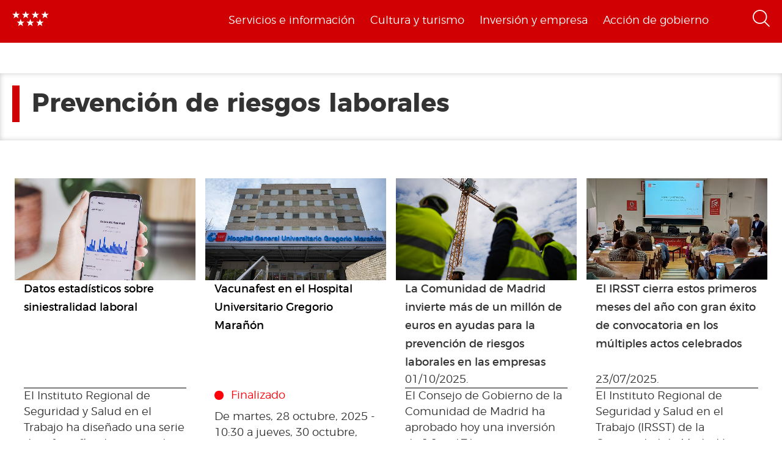

--- FILE ---
content_type: text/html; charset=utf-8
request_url: https://www.comunidad.madrid/etiquetas/prevencion-riesgos-laborales
body_size: 13752
content:
  <!DOCTYPE html>
  <html lang="es" dir="ltr"     prefix="content: http://purl.org/rss/1.0/modules/content/ dc: http://purl.org/dc/terms/ foaf: http://xmlns.com/foaf/0.1/ rdfs: http://www.w3.org/2000/01/rdf-schema# sioc: http://rdfs.org/sioc/ns# sioct: http://rdfs.org/sioc/types# skos: http://www.w3.org/2004/02/skos/core# xsd: http://www.w3.org/2001/XMLSchema# schema: http://schema.org/">
    <head>
      <meta http-equiv="X-UA-Compatible" content="IE=edge" />
<!-- HTML5 Shim and Respond.js IE8 support of HTML5 elements and media queries -->
        <!--[if lt IE 9]>
          <script src="https://oss.maxcdn.com/libs/html5shiv/3.7.0/html5shiv.js"></script>
          <script src="https://oss.maxcdn.com/libs/respond.js/1.4.2/respond.min.js"></script>
        <![endif]-->
      <link rel="profile" href="http://www.w3.org/1999/xhtml/vocab" />
      <meta name="viewport" content="width=device-width, initial-scale=1.0">
      <meta http-equiv="Content-Type" content="text/html; charset=utf-8" />
<link rel="shortcut icon" href="https://www.comunidad.madrid/sites/default/files/favicon-16x16.svg" type="image/svg+xml" />
<meta name="abstract" content="Portal informativo de la Comunidad de Madrid. En este portal podrá encontrar información segmentada temática de interés para el ciudadano tales como servicios, convocatorias y trámites" />
<meta name="robots" content="noindex" />
<meta name="rating" content="general" />
<link rel="canonical" href="https://www.comunidad.madrid/etiquetas/prevencion-riesgos-laborales" />
<link rel="shortlink" href="https://www.comunidad.madrid/taxonomy/term/31482" />
<meta property="og:site_name" content="Comunidad de Madrid" />
<meta property="og:type" content="article" />
<meta property="og:url" content="https://www.comunidad.madrid/etiquetas/prevencion-riesgos-laborales" />
<meta property="og:title" content="Prevención de riesgos laborales" />
<meta name="twitter:card" content="summary_large_image" />
<meta name="twitter:site" content="@ComunidadMadrid" />
<meta name="twitter:url" content="https://www.comunidad.madrid/etiquetas/prevencion-riesgos-laborales" />
<meta name="twitter:title" content="Prevención de riesgos laborales" />
        <title>
          Prevención de riesgos laborales | Comunidad de Madrid        </title>
        <link type="text/css" rel="stylesheet" href="https://www.comunidad.madrid/sites/default/files/css/css_lQaZfjVpwP_oGNqdtWCSpJT1EMqXdMiU84ekLLxQnc4.css" media="all" />
<link type="text/css" rel="stylesheet" href="https://www.comunidad.madrid/sites/default/files/css/css_BSq4iw9UsCL2deYEKB8fo9D3phB67xos91oTlkdpzp4.css" media="all" />
<link type="text/css" rel="stylesheet" href="https://www.comunidad.madrid/sites/default/files/css/css_cUQBazoBldntAuoaRDcaaymfCwIF0CbHVNGMTC2vdyg.css" media="all" />
<style>#back-top{right:40px;}#back-top span#button{background-color:#D10002;}#back-top span#button:hover{opacity:1;filter:alpha(opacity = 1);background-color:#000000;}span#link{display :none;}
</style>
<link type="text/css" rel="stylesheet" href="https://www.comunidad.madrid/sites/default/files/css/css_T9vkTUsePkXzzIgm33UmMIJx_dgzE17tV_MkCy9_lQA.css" media="all" />
<link type="text/css" rel="stylesheet" href="https://www.comunidad.madrid/sites/default/files/css/css_EoXR_k1uSUlLd5sSWNP0M2IiOoBuZOBNgl-vUORTs-g.css" media="all" />
          <!-- HTML5 element support for IE6-8 -->
<!--[if lt IE 9]>
          <script src="//html5shiv.googlecode.com/svn/trunk/html5.js"></script>
        <![endif]-->
      <script src="https://www.comunidad.madrid/sites/all/libraries/modernizr/modernizr-custom.js?t6rhvb"></script>
<script src="https://www.comunidad.madrid/sites/default/files/js/js_DdXIKt68jGany_F78Mxy_6Rv5aLF94bA6_npMbGnkV4.js"></script>
<script>document.createElement( "picture" );</script>
<script src="https://www.comunidad.madrid/sites/default/files/js/js_hDlo5ZFnPcELY5trSo4yI_B89yg0wdfWi4nM_d1eh8o.js"></script>
<script src="https://www.comunidad.madrid/sites/default/files/js/js_NaWnmLRn_oLakq5a60IFTfYZm_LJr7QZfBZkBPCRDXY.js"></script>
<script src="https://www.comunidad.madrid/sites/default/files/js/js_--OWqe1tug2ZGQn4Jza7_pgePyQEfYcnKCTzgxRwdXw.js"></script>
<script src="https://www.comunidad.madrid/sites/default/files/js/js_-AHEJYBQMxK9MJ9kH9JIbkE5qCn5O8iFlrvkWyHS-bM.js"></script>
<script>var _paq = _paq || [];(function(){var u=(("https:" == document.location.protocol) ? "https://estadisticas.comunidad.madrid/" : "https://estadisticas.comunidad.madrid/");_paq.push(["setSiteId", "265"]);_paq.push(["setTrackerUrl", u+"matomo.php"]);_paq.push(["setDocumentTitle", "Prevenci%C3%B3n%20de%20riesgos%20laborales"]);_paq.push(["setDownloadExtensions", "7z|aac|arc|arj|asf|asx|avi|bin|csv|doc(x|m)?|dot(x|m)?|exe|flv|gz|gzip|hqx|jar|mp(2|3|4|e?g)|mov(ie)?|msi|msp|pdf|phps|ppt(x|m)?|pot(x|m)?|pps(x|m)?|ppam|sld(x|m)?|thmx|qtm?|ra(m|r)?|sea|sit|tar|tgz|torrent|txt|wav|wma|wmv|wpd|xls(x|m|b)?|xlt(x|m)|xlam|xml|z|zip"]);_paq.push(["trackPageView"]);_paq.push(["setIgnoreClasses", ["no-tracking","colorbox"]]);_paq.push(["enableLinkTracking"]);var d=document,g=d.createElement("script"),s=d.getElementsByTagName("script")[0];g.type="text/javascript";g.defer=true;g.async=true;g.src=u+"matomo.js";s.parentNode.insertBefore(g,s);})();</script>
<script src="https://www.comunidad.madrid/sites/default/files/js/js_Q__VpwdkGOjqxjLcGwtiTbqTOADuKHGgz7JYhgdBdrU.js"></script>
<script src="https://www.comunidad.madrid/sites/default/files/js/js_NdBnLyXKe-Y66ztT95-AphPtEH_rlVYnW5HXsunqd7k.js"></script>
<script src="https://www.comunidad.madrid/sites/default/files/js/js_OLgr-593LYCzF1vZ05PpqLNjLgPEsdxeuLPiASPOib8.js"></script>
<script>jQuery.extend(Drupal.settings, {"basePath":"\/","pathPrefix":"","setHasJsCookie":0,"ajaxPageState":{"theme":"drpl","theme_token":"3gZS0gzaYgNvJ1b-PxgaMvp-6tYP1kZcpWcmfAUnuo0","jquery_version":"2.1","jquery_version_token":"Qc48DXuPcQKY7CgyNwPeB0LH-ykrQem747pDWIZOB_E","js":{"sites\/all\/modules\/contrib\/picture\/picturefill\/picturefill.min.js":1,"sites\/all\/modules\/contrib\/picture\/picture.min.js":1,"sites\/all\/themes\/bootstrap\/js\/bootstrap.js":1,"sites\/all\/libraries\/modernizr\/modernizr-custom.js":1,"sites\/all\/modules\/contrib\/jquery_update\/replace\/jquery\/2.2\/jquery.min.js":1,"0":1,"misc\/jquery-extend-3.4.0.js":1,"misc\/jquery-html-prefilter-3.5.0-backport.js":1,"misc\/jquery.once.js":1,"misc\/drupal.js":1,"sites\/all\/modules\/contrib\/equalheights\/jquery.equalheights.js":1,"sites\/all\/modules\/contrib\/jquery_update\/js\/jquery_browser.js":1,"sites\/all\/modules\/contrib\/jquery_update\/replace\/ui\/external\/jquery.cookie.js":1,"sites\/all\/modules\/contrib\/jquery_update\/replace\/jquery.form\/4\/jquery.form.min.js":1,"misc\/form-single-submit.js":1,"misc\/ajax.js":1,"sites\/all\/modules\/contrib\/jquery_update\/js\/jquery_update.js":1,"sites\/all\/modules\/custom\/features\/buscador_publicaciones\/js\/buscador_publicaciones.js":1,"sites\/all\/modules\/custom\/features\/buscador_salud\/js\/buscador_salud.js":1,"sites\/all\/modules\/contrib\/collapsiblock\/collapsiblock.js":1,"sites\/all\/modules\/custom\/custom_drpl_ckan_catalogo\/js\/custom_drpl_ckan_catalogo.js":1,"sites\/all\/modules\/custom\/custom_drpl_ckan_destacados_ultimos\/js\/custom_drpl_ckan_destacados_ultimos.js":1,"sites\/all\/modules\/custom\/custom_drpl_ckan_search\/js\/custom_drpl_ckan_search.js":1,"sites\/all\/modules\/custom\/features\/drpl_ptcs_paragraphs\/js\/drpl_ptcs_paragraphs.js":1,"sites\/all\/modules\/contrib\/entityreference\/js\/entityreference.js":1,"sites\/all\/modules\/contrib\/equalheights\/equalheights.js":1,"sites\/all\/modules\/custom\/features\/formulario_juve\/js\/formulario_juve.js":1,"sites\/all\/modules\/custom\/custom_drpl\/js\/custom_drpl.js":1,"public:\/\/languages\/es_oSv5QBNEl_f9ahBmHnbMk1KzkeeQ09xTsgtkmAx7odQ.js":1,"sites\/all\/libraries\/colorbox\/jquery.colorbox-min.js":1,"sites\/all\/modules\/contrib\/colorbox\/js\/colorbox.js":1,"sites\/all\/modules\/contrib\/colorbox\/styles\/default\/colorbox_style.js":1,"sites\/all\/libraries\/video-js\/video.min.js":1,"sites\/all\/libraries\/video-js\/lang\/es.js":1,"sites\/all\/modules\/custom\/custom_drpl_videojs\/js\/videojs_reproduction.js":1,"sites\/all\/modules\/contrib\/scroll_to_top\/scroll_to_top.js":1,"sites\/all\/libraries\/coverflow\/jquery-ui.min.js":1,"sites\/all\/libraries\/coverflow\/jquery.coverflow.js":1,"sites\/all\/libraries\/coverflow\/jquery.interpolate.js":1,"sites\/all\/libraries\/coverflow\/jquery.mousewheel.js":1,"sites\/all\/libraries\/coverflow\/jquery.touchSwipe.min.js":1,"sites\/all\/libraries\/coverflow\/reflection.js":1,"sites\/all\/libraries\/jquery.imagesloaded\/jquery.imagesloaded.min.js":1,"sites\/all\/libraries\/stickykitmaster\/sticky-kit.min.js":1,"sites\/all\/modules\/custom\/custom_drpl_paragraphs\/js\/custom_drpl_paragraphs.js":1,"sites\/all\/modules\/custom\/custom_drpl_paragraphs\/js\/splide.min.js":1,"sites\/all\/modules\/custom\/custom_drpl_paragraphs\/js\/carousel_splide.js":1,"sites\/all\/modules\/custom\/custom_drpl_paragraphs\/js\/carousel_home.js":1,"sites\/all\/modules\/contrib\/views_load_more\/views_load_more.js":1,"sites\/all\/modules\/contrib\/field_group\/field_group.js":1,"sites\/all\/modules\/contrib\/views\/js\/base.js":1,"sites\/all\/themes\/bootstrap\/js\/misc\/_progress.js":1,"sites\/all\/modules\/contrib\/views\/js\/ajax_view.js":1,"sites\/all\/libraries\/imagesloaded\/jquery.imagesloaded.min.js":1,"sites\/all\/modules\/contrib\/matomo\/matomo.js":1,"1":1,"sites\/all\/modules\/custom\/custom_drpl_minisite\/js\/masonry.pkgd.min.js":1,"sites\/all\/modules\/custom\/custom_drpl_minisite\/js\/custom_drpl_minisite.js":1,"sites\/all\/modules\/custom\/custom_drpl_minisite\/js\/custom_drpl_minisite_popup.js":1,"sites\/all\/modules\/contrib\/hide_submit\/js\/hide_submit.js":1,"sites\/all\/themes\/drpl\/scripts\/bootstrap.js":1,"sites\/all\/themes\/drpl\/scripts\/drpl.js":1,"sites\/all\/themes\/drpl\/scripts\/drpl_image_download.js":1,"sites\/all\/themes\/drpl\/scripts\/drpl_paragraphs.js":1,"sites\/all\/themes\/drpl\/scripts\/horizontal-tabs.js":1,"sites\/all\/themes\/drpl\/scripts\/vertical-tabs.js":1,"sites\/all\/themes\/drpl\/scripts\/accordion-tabs.js":1,"sites\/all\/themes\/drpl\/scripts\/iconos_descarga.js":1,"sites\/all\/themes\/drpl\/scripts\/slick.min.js":1,"sites\/all\/themes\/drpl\/scripts\/carousel_home.js":1,"sites\/all\/themes\/drpl\/scripts\/chart.js":1,"sites\/all\/themes\/bootstrap\/js\/modules\/views\/js\/ajax_view.js":1,"sites\/all\/themes\/bootstrap\/js\/misc\/ajax.js":1},"css":{"modules\/system\/system.base.css":1,"sites\/all\/modules\/contrib\/scroll_to_top\/scroll_to_top.css":1,"sites\/all\/modules\/contrib\/simplenews\/simplenews.css":1,"sites\/all\/modules\/contrib\/ldap\/ldap_user\/ldap_user.css":1,"sites\/all\/modules\/custom\/features\/buscador_publicaciones\/css\/buscador_publicaciones.css":1,"sites\/all\/modules\/contrib\/cache_consistent\/css\/cache_consistent.css":1,"sites\/all\/modules\/contrib\/collapsiblock\/collapsiblock.css":1,"sites\/all\/modules\/custom\/custom_drpl_ckan_catalogo\/css\/custom_drpl_ckan_catalogo.css":1,"sites\/all\/modules\/custom\/custom_drpl_ckan_destacados_ultimos\/css\/custom_drpl_ckan_destacados_ultimos.css":1,"sites\/all\/modules\/custom\/custom_drpl_ckan_search\/css\/custom_drpl_ckan_search.css":1,"sites\/all\/modules\/custom\/custom_drpl_mapa\/includes\/style.css":1,"sites\/all\/modules\/custom\/custom_drpl_mapa\/cssmap-europe\/cssmap-europe.css":1,"sites\/all\/modules\/custom\/custom_drpl_mapa_madrid\/css\/style.css":1,"sites\/all\/modules\/custom\/features\/drpl_cja_views_search\/css\/cja_views_search.css":1,"sites\/all\/modules\/custom\/features\/drpl_ptcs_paragraphs\/css\/drpl_ptcs_paragraphs.css":1,"sites\/all\/modules\/custom\/features\/drpl_ptcs_views_alertas\/css\/drpl_ptcs_views_alertas.css":1,"sites\/all\/modules\/custom\/features\/drpl_ptcs_views_casos_resueltos\/css\/drpl_ptcs_views_casos_resueltos.css":1,"sites\/all\/modules\/custom\/features\/drpl_ptcs_views_faq\/css\/drpl_ptcs_views_faq.css":1,"modules\/field\/theme\/field.css":1,"sites\/all\/modules\/contrib\/field_hidden\/field_hidden.css":1,"sites\/all\/modules\/custom\/features\/formulario_juve\/css\/formulario_juve.css":1,"sites\/all\/modules\/custom\/features\/inforjoven_brs\/css\/inforjoven_brs.css":1,"modules\/node\/node.css":1,"sites\/all\/modules\/contrib\/picture\/picture_wysiwyg.css":1,"sites\/all\/modules\/contrib\/views\/css\/views.css":1,"sites\/all\/modules\/contrib\/ckeditor\/css\/ckeditor.css":1,"sites\/all\/modules\/contrib\/media\/modules\/media_wysiwyg\/css\/media_wysiwyg.base.css":1,"sites\/all\/modules\/contrib\/colorbox\/styles\/default\/colorbox_style.css":1,"sites\/all\/modules\/contrib\/ctools\/css\/ctools.css":1,"sites\/all\/libraries\/video-js\/video-js.min.css":1,"sites\/all\/modules\/contrib\/ldap\/ldap_servers\/ldap_servers.admin.css":1,"public:\/\/css\/menu_icons.css":1,"sites\/all\/modules\/contrib\/panels\/css\/panels.css":1,"0":1,"sites\/all\/modules\/custom\/custom_drpl_paragraphs\/css\/splide.min.css":1,"sites\/all\/modules\/custom\/custom_drpl_paragraphs\/css\/splide-core.min.css":1,"sites\/all\/modules\/custom\/custom_drpl\/plugins\/layouts\/one_column_top_area\/one_column_top_area.css":1,"sites\/all\/modules\/contrib\/date\/date_api\/date.css":1,"sites\/all\/modules\/custom\/custom_drpl\/css\/custom.css":1,"sites\/all\/modules\/custom\/custom_drpl_minisite\/css\/custom_drpl_minisite.css":1,"public:\/\/css\/taxonomy_term\/a65f1a3b683798dfd16d5850525c7b8e.css":1,"sites\/all\/modules\/contrib\/addtoany\/addtoany.css":1,"sites\/all\/modules\/contrib\/hide_submit\/css\/hide_submit.css":1,"sites\/all\/themes\/drpl\/css\/bootstrap.css":1,"sites\/all\/themes\/drpl\/css\/style.css":1,"sites\/all\/themes\/drpl\/css\/admin.css":1,"sites\/all\/themes\/drpl\/css\/dFront.css":1,"sites\/all\/themes\/drpl\/css\/responsive.css":1}},"buscador_publicaciones":{"modulepath":"sites\/all\/modules\/custom\/features\/buscador_publicaciones"},"buscador_salud":{"numero_elementos":"11"},"collapsiblock":{"blocks":{"block-views-buscador-de-temas-block":"3","block-views-buscador-de-temas-block-1":"3","block-views-buscador-de-temas-block-2":"3","block-block-1":"1","block-custom-drpl-paragraphs-custom-drpl-slider-menu":"2","block-block-2":"1","block-views-searchbylogin-block":"1","block-views-buscador-de-temas-block-3":"3","block-views-userssearch-block-1":"1","block-views-bc91159d7efb246558efd498c7955d4b":"1","block-views-menu-categories-government-menu":"1","block-menu-menu-footer":"1","block-simplenews-30590":"1","block-simplenews-30591":"1","block-block-5":"1","block-block-6":"1","block-block-7":"1","block-block-8":"1","block-facetapi-87bjikpnfm8eus66mpegiovwl4xnmnxx":"1","block-gtranslate-gtranslate":"1","block-current-search-active-facet-link-event-main":"1","block-current-search-global-active-filters":"1","block-current-search-standard":"1","block-current-search-publicaciones":"1","block-facetapi-r5dn0ru1t0cu3m8o1y9v89wzynzy7jt1":"1","block-facetapi-gyditvkvnfpptkjtsgs0nrlshsqa6wlx":"1","block-facetapi-jhjhjnu0dmg2w9ln1t4qu1ku8bheup4c":"1","block-facetapi-jhc5oojcyrogeumx0egj9cvjtmumfkum":"1","block-facetapi-hpn2tyzx9zfijtqugskxdxf2mdtefurp":"1","block-facetapi-cys1hb1xqkfbvvsv2mpvqvhs16hh8a66":"1","block-facetapi-bmd1mpoodun7vvfe5e4wkfaarpomxmht":"1","block-facetapi-4qdt60ugwleiong2xcnndzwvvicxgfdt":"1","block-facetapi-cryzfhci13wmqov6e1fw319zc77turzt":"1","block-facetapi-7dogx8hxm0znjm7j9sc0rpeqkvrxvae1":"1","block-facetapi-lzo5r3tmjecxgdwufudimbovho50flnd":"1","block-facetapi-vub9viidgge0qigfjliaklwzqpyred0r":"1","block-facetapi-pzvlxkdcxdram6zdgdoonej58zh9hxuh":"1","block-facetapi-h6mh4wpd5c3wxeeonxb5s5j6caxxwsuw":"1","block-facetapi-sjtx180okqqkzqv06owwu1wgptuj0ono":"1","block-facetapi-71txsrv4mg91hlqona0fvqudcs4e2zl6":"1","block-facetapi-maxrgxfrayrqdoozq472ryslruw7cm7t":"1","block-facetapi-hlgyq0a7vm4iddhsogszvvla14yx3r4v":"1","block-facetapi-vkk9vjjy2bpamsroihuzaxopv5umrbj3":"1","block-facetapi-smlhz5kmuqios6pve80en5oxsvrvjsm7":"1","block-facetapi-pmr3fwhjoqfmbh7j4r0fm5ltbw0xizld":"1","block-facetapi-cz1tbzi2s5vwqk0wtkann8jddhytzpf5":"1","block-facetapi-atbwpq0mld7uqesyuunnzzckrvbomxiu":"1","block-facetapi-qp052xzvqup3ashku31uawzhtgnlw0v1":"1","block-block-3":"1","block-block-14":"1","block-block-11":"1","block-block-12":"1","block-block-13":"1","block-views-menu-categories-invest-menu":"1","block-views-menu-categories-enjoy-menu":"1","block-views-menu-categories-live-menu":"1","block-block-15":"1","block-block-18":"1","block-block-20":"1","block-block-19":"1","block-custom-webservices-custom-webservices-block-1":"1","block-block-22":"1","block-facetapi-ymhs0u061a3zohfqdb1uqkpi4seark6m":"1","block-block-26":"1","block-facetapi-z8zmhk1o0zp7jflgmw2qos2la4eozcdx":"1","block-block-10":"1","block-block-23":"1","block-block-27":"1","block-block-28":"1","block-block-29":"1","block-current-search-dictamenes-active-filters":"1","block-block-21":"1","block-current-search-publicaciones-nueva":"1","block-block-33":"1","block-block-34":"1","block-search-form":"1","block-admin-create":"1","block-node-recent":"1","block--":"1","block-block-35":"1","block-block-36":"1","block-block-42":"1","block-block-16":"1","block-views-47a234aa618cd8cc12250efdf81a993e":"1","block-simplenews-47820":"1","block-block-44":"1","block-block-45":"1","block-custom-drpl-custom-drpl-languaje-alert-block":"1","block-block-46":"1"},"default_state":1,"slide_type":1,"slide_speed":200,"block_title":":header:first","block":"div.block","block_content":"div.content"},"colorbox":{"opacity":"0.85","current":"{current} de {total}","previous":"\u00ab Anterior","next":"Siguiente \u00bb","close":"Cerrar","maxWidth":"98%","maxHeight":"98%","fixed":true,"mobiledetect":false,"mobiledevicewidth":"480px","file_public_path":"\/sites\/default\/files","specificPagesDefaultValue":"admin*\nimagebrowser*\nimg_assist*\nimce*\nnode\/add\/*\nnode\/*\/edit\nprint\/*\nprintpdf\/*\nsystem\/ajax\nsystem\/ajax\/*"},"scroll_to_top":{"label":"Volver arriba"},"hide_submit":{"hide_submit_status":true,"hide_submit_method":"disable","hide_submit_css":"hide-submit-disable","hide_submit_abtext":"","hide_submit_atext":"","hide_submit_hide_css":"hide-submit-processing","hide_submit_hide_text":"Processing...","hide_submit_indicator_style":"expand-left","hide_submit_spinner_color":"#000","hide_submit_spinner_lines":12,"hide_submit_hide_fx":false,"hide_submit_reset_time":5000},"facetapi":{"view_args":{"tags:content_by_tags":["31482","31482","31482"],"grouped_events:default":["147433","147433"],"grouped_events:default-1":["139699"],"publicaciones_nueva:block":[],"menu_categories:live_menu":[],"menu_categories:enjoy_menu":[],"buscador_general:default":[],"menu_categories:invest_menu":[],"menu_categories:government_menu":[]},"exposed_input":{"tags:content_by_tags":[],"grouped_events:default":[],"grouped_events:default-1":[],"publicaciones_nueva:block":{"search_api_views_fulltext":"","titulo":"","autor":"","deposito":"","referencia":"","isbn":"","sort_by":"search_api_relevance","sort_order":"DESC"},"menu_categories:live_menu":[],"menu_categories:enjoy_menu":[],"buscador_general:default":{"cadena":"","f[0]":"search_api_aggregation_1:Oferta cultural y de ocio","f[1]":"field_municipality:20119","f[2]":"mns_field_tags:\u0022D\u00edaz Ayuso\u0022","f[3]":"mns_field_tags:\u0022balance\u0022","f[4]":"mns_field_tags:\u0022Legislatura\u0022"},"menu_categories:invest_menu":[],"menu_categories:government_menu":[]},"view_path":{"tags:content_by_tags":null,"grouped_events:default":null,"grouped_events:default-1":null,"publicaciones_nueva:block":"publicacion\/ref\/%","menu_categories:live_menu":null,"menu_categories:enjoy_menu":null,"buscador_general:default":"buscador","menu_categories:invest_menu":null,"menu_categories:government_menu":null},"view_dom_id":{"tags:content_by_tags":"9796e6d35257136b192a6081d9912852","grouped_events:default":"c122eb4233a1d6028caecca50e627f77","grouped_events:default-1":"439ef1ee7c0b7329d16ef726fe228b5d","publicaciones_nueva:block":"8d26035cd2d1e0e36b17bdea9ae18402","menu_categories:live_menu":"1ce639b26f79989aab52132e815fd1f6","menu_categories:enjoy_menu":"e0fa772f8d307193bdf2601f8cb61cf9","buscador_general:default":"45c4aecd2e33a26ac852b2f6a17dc413","menu_categories:invest_menu":"39e26c9e4548cdab90784415bfff3683","menu_categories:government_menu":"e9d7769a44c215b824631ce73d6a6a6c"}},"agenda":{"currentNid":"31482","path":"prevencion-riesgos-laborales"},"field_group":{"div":"block_teaser_horizontal"},"better_exposed_filters":{"views":{"grouped_events":{"displays":{"default":{"filters":[]}}},"tags":{"displays":{"content_by_tags":{"filters":[]}}},"menu_categories":{"displays":{"live_menu":{"filters":[]},"enjoy_menu":{"filters":[]},"invest_menu":{"filters":[]},"government_menu":{"filters":[]}}}}},"views":{"ajax_path":"\/views\/ajax","ajaxViews":{"views_dom_id:9796e6d35257136b192a6081d9912852":{"view_name":"tags","view_display_id":"content_by_tags","view_args":"31482","view_path":"taxonomy\/term\/31482","view_base_path":null,"view_dom_id":"9796e6d35257136b192a6081d9912852","pager_element":0}}},"urlIsAjaxTrusted":{"\/views\/ajax":true,"\/buscador":true},"equalHeightsModule":{"classes":[{"maxheight":"","mediaquery":"","minheight":"","overflow":"auto","selector":".pane-container-home-block .block-home-link"},{"maxheight":"","mediaquery":"","minheight":"","overflow":"auto","selector":".paragraphs-item-multiple-compound-links"},{"maxheight":"","mediaquery":"","minheight":"","overflow":"auto","selector":".paragraphs-item-calendar-block .view-events .views-row"},{"maxheight":"","mediaquery":"","minheight":"","overflow":"auto","selector":".paragraphs-item-list-press-releases .group-paragraph h3"},{"maxheight":"","mediaquery":"","minheight":"","overflow":"auto","selector":".paragraphs-item-list-press-releases .group-paragraph .field-name-field-short-description-single"},{"maxheight":"","mediaquery":"","minheight":"","overflow":"auto","selector":".node-type-events .field-name-field-main-information-related \u003E .field-items \u003E .field-item"},{"maxheight":"","mediaquery":"","minheight":"","overflow":"auto","selector":".node-type-events .field-name-field-main-information-related \u003E .field-items \u003E .field-item .field-name-title"},{"maxheight":"","mediaquery":"","minheight":"","overflow":"auto","selector":".node-type-events .field-name-field-main-information-related \u003E .field-items \u003E .field-item .field-name-field-short-description-single"},{"maxheight":"","mediaquery":"","minheight":"","overflow":"auto","selector":".node-type-news .related_news .views-row .field-name-field-images"},{"maxheight":"","mediaquery":"","minheight":"","overflow":"auto","selector":".node-type-news .related_news .views-row .group-text-information .field-name-title"},{"maxheight":"","mediaquery":"","minheight":"","overflow":"auto","selector":".node-type-news .related_news .views-row .group-text-information .field-name-field-short-description-single"},{"maxheight":"","mediaquery":"","minheight":"","overflow":"auto","selector":".node-type-news .field-name-field-events-reference \u003E .field-items \u003E .field-item .field-name-field-images"},{"maxheight":"","mediaquery":"","minheight":"","overflow":"auto","selector":".node-type-news .field-name-field-events-reference \u003E .field-items \u003E .field-item .group-text-information .field-name-title"},{"maxheight":"","mediaquery":"","minheight":"","overflow":"auto","selector":".node-type-news .field-name-field-events-reference \u003E .field-items \u003E .field-item .group-text-information .field-name-field-short-description-single"},{"maxheight":"","mediaquery":"","minheight":"","overflow":"hidden","selector":".search-api-page-results .search-results \u003E div \u003E .file-type-object"},{"maxheight":"","mediaquery":"","minheight":"","overflow":"auto","selector":".search-api-page-results .search-results \u003E div \u003E .group-text-information .field-name-title"},{"maxheight":"","mediaquery":"","minheight":"","overflow":"auto","selector":".search-api-page-results .search-results \u003E div \u003E .group-text-information .field-name-field-short-description-single"},{"maxheight":"","mediaquery":"","minheight":"","overflow":"auto","selector":".view-id-events_search .views-row .field-name-field-images"},{"maxheight":"","mediaquery":"","minheight":"","overflow":"auto","selector":".view-id-events_search .views-row .group-text-information .field-name-field-short-description-single"},{"maxheight":"","mediaquery":"","minheight":"","overflow":"auto","selector":".view-id-events_search .views-row .group-text-information .field-name-title"},{"maxheight":"","mediaquery":"","minheight":"","overflow":"auto","selector":".view-id-persons_search .views-row .field-name-field-images"},{"maxheight":"","mediaquery":"","minheight":"","overflow":"auto","selector":".view-id-persons_search .views-row .group-text-information .field-name-field-short-description-single"},{"maxheight":"","mediaquery":"","minheight":"","overflow":"auto","selector":".view-id-persons_search .views-row .group-text-information .field-name-title"},{"maxheight":"","mediaquery":"","minheight":"","overflow":"auto","selector":".view-id-videos_search .views-row .field-name-field-images"},{"maxheight":"","mediaquery":"","minheight":"","overflow":"auto","selector":".view-id-videos_search .views-row .group-text-information .field-name-field-short-description-single"},{"maxheight":"","mediaquery":"","minheight":"","overflow":"auto","selector":".view-id-videos_search .views-row .group-text-information .field-name-title"},{"maxheight":"","mediaquery":"","minheight":"","overflow":"auto","selector":".view-id-centers_search .views-row .field-name-field-images"},{"maxheight":"","mediaquery":"","minheight":"","overflow":"auto","selector":".view-id-centers_search .views-row .group-text-information .field-name-field-short-description-single"},{"maxheight":"","mediaquery":"","minheight":"","overflow":"auto","selector":".view-id-centers_search .views-row .group-text-information .field-name-title"},{"maxheight":"","mediaquery":"","minheight":"","overflow":"auto","selector":".view-id-frequent_questions_search .views-row .field-name-field-images"},{"maxheight":"","mediaquery":"","minheight":"","overflow":"auto","selector":".view-id-frequent_questions_search .views-row .group-text-information .field-name-field-short-description-single"},{"maxheight":"","mediaquery":"","minheight":"","overflow":"auto","selector":".view-id-frequent_questions_search .views-row .group-text-information .field-name-title"},{"maxheight":"","mediaquery":"","minheight":"","overflow":"auto","selector":".view-id-press_conferences_search .views-row .field-name-field-images"},{"maxheight":"","mediaquery":"","minheight":"","overflow":"auto","selector":".view-id-press_conferences_search .views-row .group-text-information .field-name-field-short-description-single"},{"maxheight":"","mediaquery":"","minheight":"","overflow":"auto","selector":".view-id-press_conferences_search .views-row .group-text-information .field-name-title"},{"maxheight":"","mediaquery":"","minheight":"","overflow":"auto","selector":".view-id-press_conferences .views-row .group-text-information .field-name-field-short-description-single"},{"maxheight":"","mediaquery":"","minheight":"","overflow":"auto","selector":".view-id-press_conferences .views-row .group-text-information .field-name-title"},{"maxheight":"","mediaquery":"","minheight":"","overflow":"auto","selector":".paragraphs-item-featured-list .group-paragraph .field-name-title"},{"maxheight":"","mediaquery":"","minheight":"","overflow":"auto","selector":".paragraphs-item-featured-list .group-paragraph .field-name-field-short-description-single"},{"maxheight":"","mediaquery":"","minheight":"","overflow":"auto","selector":".view-display-id-content_by_term .view-content .views-row .field-name-field-images"},{"maxheight":"","mediaquery":"","minheight":"","overflow":"auto","selector":".view-display-id-content_by_term .view-content .views-row .group-text-information .field-name-title"},{"maxheight":"","mediaquery":"","minheight":"","overflow":"auto","selector":".view-display-id-content_by_term .view-content .views-row .group-text-information .field-name-field-short-description-single"},{"maxheight":"","mediaquery":"","minheight":"","overflow":"auto","selector":".view-display-id-content_by_tags .view-content .views-row .field-name-field-images"},{"maxheight":"","mediaquery":"","minheight":"","overflow":"auto","selector":".view-display-id-content_by_tags .view-content .views-row .group-information-double"},{"maxheight":"","mediaquery":"","minheight":"","overflow":"auto","selector":".view-display-id-content_by_tags .view-content .views-row .group-text-information .group-information"},{"maxheight":"","mediaquery":"","minheight":"","overflow":"auto","selector":".search-api-page-results .search-results \u003E div \u003E .group-text-information .field-name-field-date"},{"maxheight":"","mediaquery":"","minheight":"","overflow":"auto","selector":".view-id-press_conferences_search .views-row .group-text-information .field-name-field-date"},{"maxheight":"","mediaquery":"","minheight":"","overflow":"hidden","selector":".view-id-press_conferences_search .views-row .field-name-field-videos"},{"maxheight":"","mediaquery":"","minheight":"","overflow":"hidden","selector":".view-id-press_conferences_search .views-row .file-type-object"},{"maxheight":"","mediaquery":"","minheight":"","overflow":"auto","selector":".view-id-goverment_agenda_search .views-row .field-name-title"},{"maxheight":"","mediaquery":"","minheight":"","overflow":"auto","selector":".view-id-goverment_agenda_search .views-row .field-name-field-short-description-single"},{"maxheight":"","mediaquery":"","minheight":"","overflow":"hidden","selector":".view-id-goverment_agenda_search .views-row .group-address"},{"maxheight":"","mediaquery":"","minheight":"","overflow":"auto","selector":".view-id-goverment_agenda_search .views-row .field-name-field-counselings"},{"maxheight":"","mediaquery":"","minheight":"","overflow":"hidden","selector":".view-id-videos_search .views-row .field-name-title"},{"maxheight":"","mediaquery":"","minheight":"","overflow":"auto","selector":".view-id-videos_search .views-row .field-name-field-short-description"},{"maxheight":"","mediaquery":"","minheight":"","overflow":"auto","selector":".view-display-id-block_related_videos .views-row .field-name-field-short-description"},{"maxheight":"","mediaquery":"","minheight":"","overflow":"auto","selector":".view-display-id-block_related_videos .views-row .field-name-title"},{"maxheight":"","mediaquery":"","minheight":"","overflow":"auto","selector":".pane-custom-drpl-custom-drpl-home-block .block-home-link"},{"maxheight":"","mediaquery":"","minheight":"","overflow":"auto","selector":".view-display-id-widget_last_press_releases .views-row .group-text-information .field-name-title"},{"maxheight":"","mediaquery":"","minheight":"","overflow":"auto","selector":".view-display-id-widget_last_videos_videoteca .views-row .group-text-information .field-name-title"},{"maxheight":"","mediaquery":"","minheight":"","overflow":"auto","selector":".view-display-id-widget_last_videos_videoteca .views-row .group-text-information .field-name-field-short-description-single"},{"maxheight":"","mediaquery":"","minheight":"","overflow":"auto","selector":".paragraphs-item-featured-list-entity.view-mode-full .field-name-field-block-reference .node .field-name-title"},{"maxheight":"","mediaquery":"","minheight":"","overflow":"auto","selector":".paragraphs-item-featured-list-entity.view-mode-full .field-name-field-block-reference .node .field-name-field-short-description-single"},{"maxheight":"","mediaquery":"","minheight":"","overflow":"auto","selector":".paragraphs-item-featured-list-entity.view-mode-full .field-name-field-associated-entities .node .field-name-title"},{"maxheight":"","mediaquery":"","minheight":"","overflow":"auto","selector":".paragraphs-item-featured-list-entity.view-mode-full .field-name-field-associated-entities .node .field-name-field-short-description-single"},{"maxheight":"","mediaquery":"","minheight":"","overflow":"auto","selector":".view-mode-block_teaser_horizontal .views-row .view-mode-block_teaser_horizontal .field-name-field-images"},{"maxheight":"","mediaquery":"","minheight":"","overflow":"auto","selector":".view-mode-block_teaser_horizontal .views-row .view-mode-block_teaser_horizontal .group-text-information .field-name-field-short-description-single"},{"maxheight":"","mediaquery":"","minheight":"","overflow":"auto","selector":".view-mode-block_teaser_horizontal .views-row .view-mode-block_teaser_horizontal .group-text-information .field-name-title"},{"maxheight":"","mediaquery":"","minheight":"","overflow":"auto","selector":".design-vertical-one .group-paragraph .field-name-title"},{"maxheight":"","mediaquery":"","minheight":"","overflow":"auto","selector":".design-vertical-two .group-paragraph .field-name-title"},{"maxheight":"","mediaquery":"","minheight":"","overflow":"auto","selector":".design-vertical-three .group-paragraph .field-name-title"},{"maxheight":"","mediaquery":"","minheight":"","overflow":"auto","selector":".design-vertical-one .group-paragraph .field-name-field-short-description-single"},{"maxheight":"","mediaquery":"","minheight":"","overflow":"auto","selector":".design-vertical-two .group-information"},{"maxheight":"","mediaquery":"","minheight":"","overflow":"auto","selector":".design-vertical-three .group-paragraph .field-name-field-short-description-single"},{"maxheight":"","mediaquery":"","minheight":"","overflow":"auto","selector":".paragraphs-item-featured-events .featured-events-gallery .view-content .views-row .group-text-information .field-name-title"},{"maxheight":"","mediaquery":"","minheight":"","overflow":"auto","selector":".paragraphs-item-featured-events .featured-events-gallery .view-content .views-row .field-name-field-images"},{"maxheight":"","mediaquery":"","minheight":"","overflow":"auto","selector":".paragraphs-item-featured-events .featured-events-gallery .view-content .views-row .group-text-information .field-name-field-short-description-single"},{"maxheight":"","mediaquery":"","minheight":"","overflow":"auto","selector":".view-display-id-content_by_tags .view-content .views-row .field-name-title"},{"maxheight":"","mediaquery":"","minheight":"","overflow":"auto","selector":".paragraphs-item-carousel-links .paragraphs-items-field-subparagraphs-token .paragraphs-item-featured-image-carousel-link"},{"maxheight":"","mediaquery":"","minheight":"","overflow":"auto","selector":".paragraphs-item-compound-information .paragraphs-item-compound-information-block.view-mode-fixed .field-name-field-short-description"},{"maxheight":"","mediaquery":"","minheight":"","overflow":"auto","selector":".adel_schedule .group-info-adel-agenda ul"},{"maxheight":"","mediaquery":"","minheight":"","overflow":"auto","selector":".paragraphs-item-important-notice .paragraphs-item-important-notice-block"},{"maxheight":"","mediaquery":"","minheight":"","overflow":"auto","selector":"#paragraphs_item_information_container_full_group_paragraph .paragraphs-items-full .field-item.col-md-6"},{"maxheight":"","mediaquery":"","minheight":"","overflow":"auto","selector":".paragraphs-item-listado-centros .owl-carousel .field-name-title"},{"maxheight":"","mediaquery":"","minheight":"","overflow":"auto","selector":".paragraphs-item-listado-centros .owl-carousel .field-name-field-short-description-single"},{"maxheight":"","mediaquery":"","minheight":"","overflow":"visible","selector":".paragraphs-item-listado-centros .owl-carousel .owl-item .group-information"}],"imagesloaded_ie8":1},"matomo":{"trackMailto":1,"trackColorbox":1},"settings":{"path_theme":"https:\/\/www.comunidad.madrid\/sites\/all\/themes\/drpl","global_path":"https:\/\/www.comunidad.madrid","language":"es","nid":null},"bootstrap":{"anchorsFix":"0","anchorsSmoothScrolling":"0","formHasError":1,"popoverEnabled":1,"popoverOptions":{"animation":1,"html":0,"placement":"right","selector":"","trigger":"click","triggerAutoclose":1,"title":"","content":"","delay":0,"container":"body"},"tooltipEnabled":1,"tooltipOptions":{"animation":1,"html":0,"placement":"auto left","selector":"","trigger":"hover focus","delay":0,"container":"body"}}});</script>
    </head>
  <body class="html not-front not-logged-in no-sidebars page-taxonomy page-taxonomy-term page-taxonomy-term- page-taxonomy-term-31482 tags-page">
    <div id="skip-link">
      <a href="#main-content" class="element-invisible element-focusable">
        Pasar al contenido principal      </a>
    </div>
              <header>
    <div class="header_group">
            <div id="navbar" class="navbar container navbar-default">
        <!--
          <div id="skipto">
            <a class="skip1" href="#navbar"></a>
            <a class="skip2" href="#main"></a>
            <a class="skip3" href="#footer"></a>
          </div>-->
        <div class="container">
          <div class="navbar-header col-md-6 col-xs-12">
                          <div class="logo-page">
                <a class="logo navbar-btn pull-left"  accesskey="0" href="/" title="Inicio">
                                      <img class="logo logo--big" src="https://www.comunidad.madrid/sites/all/themes/drpl/logo.png" alt="Comunidad de Madrid" />
                                        <img class="logo logo--small" src="https://www.comunidad.madrid/sites/all/themes/drpl/logo_responsive.png" alt="Comunidad de Madrid" />
                                                                                  <span class="sr-only">Inicio</span>
                                    </a>
              </div>
                                      <div class="mobile-menu col-xs-1 hidden-md-up">
                <div class="hamburger"><button type="button" class="navbar-toggle" data-toggle="collapse" data-target=".navbar-collapse">
                    <span class="sr-only">Menú principal</span>

                    <span class="hamburger__top-bun"></span>
                    <span class="hamburger__bottom-bun"></span>

                  </button></div>
              </div>
                      </div>
                      <div class="navigation-primary">
              <div class="navbar-collapse collapse">
                <nav>
                                      <ul class="menu nav navbar-nav"><li class="first collapsed col-md-3 col-xs-12 menu-custom-servicios-e-información"><a href="/servicios" title="Información y servicios para tu vida diaria">Servicios e información</a></li>
<li class="collapsed col-md-3 col-xs-12 menu-custom-cultura-y-turismo"><a href="/cultura" title="Tu agenda de cultura, ocio y eventos">Cultura y turismo</a></li>
<li class="collapsed col-md-3 col-xs-12 menu-custom-inversión-y-empresa"><a href="/inversion" title="Inversión, innovación y desarrollo empresarial">Inversión y empresa</a></li>
<li class="last collapsed col-md-3 col-xs-12 menu-custom-acción-de-gobierno"><a href="/gobierno" title="El gobierno y la administración regional">Acción de gobierno</a></li>
</ul>                                                    </nav>
              </div>
            </div>
                    <button class="block-search-header col-xs-1" aria-label="Buscar"></button>
          <div id="top-pageb">
                      </div>
        </div>
        <div class="form-header-wrapper-hide">
          <div class="wrapper-grid">
                            <div class="region region-search">
    <section id="block-views-exp-buscador-general-page-1" aria-label="Bloque generado por el módulo views" class="block block-views clearfix" >
            <div id="-exp-buscador_general-page_1_289" class="-exp-buscador_general-page_1">
      <form action="/buscador" method="get" id="views-exposed-form-buscador-general-page-1" accept-charset="UTF-8"><div>  <div class="views-exposed-form">
  <div class="views-exposed-widgets clearfix">
          <div id="edit-cadena-67-wrapper" class="views-exposed-widget views-widget-filter-search_api_views_fulltext">
                  <label for="edit-cadena-67">
            Buscar en comunidad.madrid          </label>
                        <div class="views-widget">
          <div class="form-item form-item-cadena form-type-textfield form-group"><input class="form-control form-text" type="text" id="edit-cadena-67" name="cadena" value="" size="30" maxlength="128" /></div>        </div>
              </div>
                    <div class="views-exposed-widget views-submit-button">
      <button type="submit" id="edit-submit-buscador-general" value="Aplicar" class="btn btn-info form-submit">Aplicar</button>
    </div>
          <div class="views-exposed-widget views-reset-button">
        <button type="submit" id="edit-reset" name="op" value="Limpiar" class="btn btn-default form-submit">Limpiar</button>
      </div>
      </div>
</div>
</div></form>    </div>
</section>
  </div>
                      </div>
        </div>
      </div>
    </div>
  </header>

<div class="main-container container">

  <div class="row">
    <section class="col-sm-12" aria-label="Prevención de riesgos laborales">
              <nav aria-label="Breadcrumb" class="breadcrumb"> <ol class="breadcrumb" typeof="BreadcrumbList" vocab="http://schema.org/"><li>Prevención de riesgos laborales</li>
</ol> </nav>
      
      <a id="main-content"></a>
                  <!--<h1 class="page-header"></h1>-->
                                                          <div class="region region-content">
    <section id="block-system-main" aria-label="Bloque generado por el módulo system" class="block block-system clearfix" >
            <div id="main_577" class="main">
      <article class="panel-display panel-one-column-top-area clear-block"  >
    <div class="panel-panel line">
        <div class="panel-panel unit panel-col-hundred col-top " >
            <div class="inside">
                <div class="panel-pane pane-term-name term-name-tags-special"  >
  
      
  
  <div class="pane-content">
    <h1>Prevención de riesgos laborales</h1>
  </div>

  
  </div>
            </div>
        </div>
        <div class="panel-panel unit panel-col-hundred firstUnit col-content">
            <div class="inside">
                <div class="panel-pane pane-block pane-views-tags-content-by-tags"  >
  
      
  
  <div class="pane-content">
    <div class="view view-tags view-id-tags view-display-id-content_by_tags view-dom-id-9796e6d35257136b192a6081d9912852">
        
  
  
      <div class="view-content">
        <div class="views-row views-row-1 views-row-odd views-row-first col-md-3">
      
  <div class="views-field views-field-rendered-entity">        <span class="field-content">
<div class="pg-onclick ph_main_information node node-main-information view-mode-block_teaser_horizontal"  about="/inversion/prevencion-riesgos-laborales/datos-estadisticos-siniestralidad-laboral">
  <div class="field field-name-field-images field-type-image field-label-hidden"><div class="field-items"><div class="field-item even"><img typeof="foaf:Image" class="img-responsive" src="https://www.comunidad.madrid/sites/default/files/styles/block_teaser_image_horizontal/public/contenidos_compuestos/georgia-de-lotz-ebb8fe-nztm-unsplash.jpg?itok=1vlpkQTt" width="880" height="495" alt="Móvil con datos estadísticos" title="Fotografía de estadiíticas en móvil" /></div></div></div><div id="node_main_information_block_teaser_horizontal_group_text_information" class="group-text-information field-group-div text"><div id="node_main_information_block_teaser_horizontal_group_information_double" class="group-information-double field-group-div"><div class="field field-name-title field-type-ds field-label-hidden"><div class="field-items"><div class="field-item even"><h3><a href="/inversion/prevencion-riesgos-laborales/datos-estadisticos-siniestralidad-laboral">Datos estadísticos sobre siniestralidad laboral</a></h3></div></div></div></div><div id="node_main_information_block_teaser_horizontal_group_information" class="group-information field-group-div"><div class="field field-name-field-short-description-single field-type-ds field-label-hidden"><div class="field-text"><p>El Instituto Regional de Seguridad y Salud en el Trabajo ha diseñado una serie de infografías de contenido estadístico en formato interactivo con la finalidad de facilitar la comprensión, comparación...</p></div></div></div></div></div>
</span>  </div>  </div>
  <div class="views-row views-row-2 views-row-even col-md-3">
      
  <div class="views-field views-field-rendered-entity">        <span class="field-content">
<div class="pg-onclick ph_events node node-events view-mode-block_teaser_horizontal"  about="/actividades/2025/vacunafest-hospital-universitario-gregorio-maranon">
  <div class="field field-name-field-images field-type-image field-label-hidden"><div class="field-items"><div class="field-item even"><img typeof="foaf:Image" class="img-responsive" src="https://www.comunidad.madrid/sites/default/files/styles/block_teaser_image_horizontal/public/doc/sanidad/comu/2020_12_02_fotos_entrada_doctor_esquerdo_4_10.jpg?itok=SEyFUHpH" width="880" height="495" alt="fachada hospital" title="hospital general universitario gregorio marañón" /></div></div></div><div id="events-block-teaser-horizontal-texto-informativo" class="group-text-information field-group-div text"><div id="events-block-teaser-horizontal-doble-informacion" class="group-information-double field-group-div"><div class="field field-name-title field-type-ds field-label-hidden"><div class="field-items"><div class="field-item even"><h3><a href="/actividades/2025/vacunafest-hospital-universitario-gregorio-maranon">Vacunafest en el Hospital Universitario Gregorio Marañón</a></h3></div></div></div></div><div id="events-block-teaser-horizontal-informacion" class="group-information field-group-div"><div class="field field-name-field-event-status field-type-list-text field-label-hidden event-status-three hide-form-register-event"><div class="field-items"><div class="field-item even" property="schema:eventStatus">Finalizado</div></div></div><div class="field field-name-field-dates field-type-date field-label-hidden"><div class="field-items"><div class="field-item even">De <span  property="" class="date-display-range"><span  property="" datatype="xsd:dateTime" content="2025-10-28T10:30:00+01:00" class="date-display-start">martes, 28 octubre, 2025 - 10:30</span> a <span  property="" datatype="xsd:dateTime" content="2025-10-30T18:00:00+01:00" class="date-display-end">jueves, 30 octubre, 2025 - 18:00</span></span></div></div></div><div class="field field-name-field-location-address field-type-text field-label-hidden"><div class="field-items"><div class="field-item even" property="schema:location">C. del Dr. Esquerdo, 46, Retiro, 28007 Madrid, España</div></div></div></div></div></div>
</span>  </div>  </div>
  <div class="views-row views-row-3 views-row-odd col-md-3">
      
  <div class="views-field views-field-rendered-entity">        <span class="field-content">
<div class="pg-onclick ph_news node node-news view-mode-block_teaser_horizontal"  about="/noticias/2025/10/01/comunidad-madrid-invierte-millon-euros-ayudas-prevencion-riesgos-laborales-empresas">
  <div class="field field-name-field-images field-type-image field-label-hidden"><div class="field-items"><div class="field-item even"><img typeof="foaf:Image" class="img-responsive" src="https://www.comunidad.madrid/sites/default/files/styles/image_style_16_9/public/img/profesiones/rob00142.jpg?itok=Nao6lsUb&amp;c=84718ed41a29e209608d42c10816d72a" alt="hombres trabajando en la obra" title="empleo" /></div></div></div><div id="news-block-teaser-horizontal-informacion--2" class="group-text-information field-group-div text  block-teaser-news-node"><div id="news-block-teaser-horizontal-doble-informacion" class="group-information-double field-group-div"><div class="field field-name-title field-type-ds field-label-hidden"><div class="field-items"><div class="field-item even"><p class="h3"><a href="/noticias/2025/10/01/comunidad-madrid-invierte-millon-euros-ayudas-prevencion-riesgos-laborales-empresas">La Comunidad de Madrid invierte más de un millón de euros en ayudas para la prevención de riesgos laborales en las empresas </a></p></div></div></div><div class="field field-name-date field-type-ds field-label-hidden"><span  property="" datatype="xsd:dateTime" content="2025-10-01T02:00:00+02:00" class="date-display-single">01/10/2025</span>. </div></div><div id="news-block-teaser-horizontal-informacion" class="group-information field-group-div"><div class="field field-name-field-short-description-single field-type-ds field-label-hidden"><div class="field-text"><p>El Consejo de Gobierno de la Comunidad de Madrid ha aprobado hoy una inversión de 1.166.474 euros para ayudas destinadas a la prevención de riesgos laborales. Están dirigidas a organizaciones...</p></div></div></div></div></div>
</span>  </div>  </div>
  <div class="views-row views-row-4 views-row-even col-md-3">
      
  <div class="views-field views-field-rendered-entity">        <span class="field-content">
<div class="pg-onclick ph_news node node-news view-mode-block_teaser_horizontal"  about="/noticias/2025/07/23/irsst-cierra-primeros-meses-ano-gran-exito-convocatoria-multiples-actos-celebrados">
  <div class="field field-name-field-images field-type-image field-label-hidden"><div class="field-items"><div class="field-item even"><img typeof="foaf:Image" class="img-responsive" src="https://www.comunidad.madrid/sites/default/files/styles/image_style_16_9/public/contenidos_compuestos/whatsapp_image_2025-05-27_at_09.36.04.jpeg?itok=RFtX1uu1&amp;c=2b1ea1e235ad63a581c51c2aae06f50d" alt="aula con público y ponente" title="IRSST Summit trabajos en altura" /></div></div></div><div id="news-block-teaser-horizontal-informacion--4" class="group-text-information field-group-div text  block-teaser-news-node"><div id="news-block-teaser-horizontal-doble-informacion--2" class="group-information-double field-group-div"><div class="field field-name-title field-type-ds field-label-hidden"><div class="field-items"><div class="field-item even"><p class="h3"><a href="/noticias/2025/07/23/irsst-cierra-primeros-meses-ano-gran-exito-convocatoria-multiples-actos-celebrados">El IRSST cierra estos primeros meses del año con gran éxito de convocatoria en los múltiples actos celebrados </a></p></div></div></div><div class="field field-name-date field-type-ds field-label-hidden"><span  property="" datatype="xsd:dateTime" content="2025-07-23T02:00:00+02:00" class="date-display-single">23/07/2025</span>. </div></div><div id="news-block-teaser-horizontal-informacion--3" class="group-information field-group-div"><div class="field field-name-field-short-description-single field-type-ds field-label-hidden"><div class="field-text"><p>El Instituto Regional de Seguridad y Salud en el Trabajo (IRSST) de la Comunidad de Madrid ha celebrado alrededor de 20 eventos en el primer semestre del año con el fin de mejorar la seguridad, la...</p></div></div></div></div></div>
</span>  </div>  </div>
  <div class="views-row views-row-5 views-row-odd col-md-3">
      
  <div class="views-field views-field-rendered-entity">        <span class="field-content">
<div class="pg-onclick ph_events node node-events view-mode-block_teaser_horizontal"  about="/actividades/2025/medicion-grado-implantacion-cultura-preventiva-indicadores">
  <div class="field field-name-field-images field-type-image field-label-hidden"><div class="field-items"><div class="field-item even"><img typeof="foaf:Image" class="img-responsive" src="https://www.comunidad.madrid/sites/default/files/styles/block_teaser_image_horizontal/public/contenidos_compuestos/medicion_del_grado_de_implantacion.jpg?itok=tFO63bl5" width="880" height="495" alt="medidor de presión" title="Curso IRSST medición cultura preventiva" /></div></div></div><div id="events-block-teaser-horizontal-texto-informativo--2" class="group-text-information field-group-div text"><div id="events-block-teaser-horizontal-doble-informacion--2" class="group-information-double field-group-div"><div class="field field-name-title field-type-ds field-label-hidden"><div class="field-items"><div class="field-item even"><h3><a href="/actividades/2025/medicion-grado-implantacion-cultura-preventiva-indicadores">La medición del grado de implantación de la cultura preventiva mediante indicadores</a></h3></div></div></div></div><div id="events-block-teaser-horizontal-informacion--2" class="group-information field-group-div"><div class="field field-name-field-event-status field-type-list-text field-label-hidden event-status-three hide-form-register-event"><div class="field-items"><div class="field-item even" property="schema:eventStatus">Finalizado</div></div></div><div class="field field-name-field-dates field-type-date field-label-hidden"><div class="field-items"><div class="field-item even"><span  class="datededisplaydesingle">martes, 13 mayo, 2025 de <span  property="" class="datededisplayderange"><span  property="" datatype="xsd:dateTime" content="2025de05de13T09:30:00+02:00" class="datededisplaydestart">09:30</span> a <span  property="" datatype="xsd:dateTime" content="2025de05de13T13:30:00+02:00" class="datededisplaydeend">13:30</span></span></span></div></div></div><div class="field field-name-field-location-address field-type-text field-label-hidden"><div class="field-items"><div class="field-item even" property="schema:location">C. de Ventura Rodríguez, 7, Moncloa - Aravaca, 28008 Madrid, España</div></div></div></div></div></div>
</span>  </div>  </div>
  <div class="views-row views-row-6 views-row-even col-md-3">
      
  <div class="views-field views-field-rendered-entity">        <span class="field-content">
<div class="pg-onclick ph_main_information node node-main-information view-mode-block_teaser_horizontal"  about="/inversion/prevencion-riesgos-laborales/alerta-prevencion-escuela">
  <div class="field field-name-field-images field-type-image field-label-hidden"><div class="field-items"><div class="field-item even"><img typeof="foaf:Image" class="img-responsive" src="https://www.comunidad.madrid/sites/default/files/styles/block_teaser_image_horizontal/public/contenidos_compuestos/tablet-1910018_1280.jpg?itok=2fODUS3z" width="880" height="495" alt="Libros y tablets en una mesa" title="Alerta prevención desde la escuela IRSST" /></div></div></div><div id="node_main_information_block_teaser_horizontal_group_text_information" class="group-text-information field-group-div text"><div id="node_main_information_block_teaser_horizontal_group_information_double" class="group-information-double field-group-div"><div class="field field-name-title field-type-ds field-label-hidden"><div class="field-items"><div class="field-item even"><h3><a href="/inversion/prevencion-riesgos-laborales/alerta-prevencion-escuela">Alerta: prevención desde la escuela</a></h3></div></div></div></div><div id="node_main_information_block_teaser_horizontal_group_information" class="group-information field-group-div"><div class="field field-name-field-short-description-single field-type-ds field-label-hidden"><div class="field-text"><p>En el IRSST somos conscientes de la vital importancia del aprendizaje durante la infancia y la adolescencia. Por este motivo, queremos que los niños y adolescentes de la Comunidad de Madrid conozcan...</p></div></div></div></div></div>
</span>  </div>  </div>
  <div class="views-row views-row-7 views-row-odd col-md-3">
      
  <div class="views-field views-field-rendered-entity">        <span class="field-content">
<div class="pg-onclick ph_main_information node node-main-information view-mode-block_teaser_horizontal"  about="/inversion/prevencion-riesgos-laborales/alerta-estres-laboral">
  <div class="field field-name-field-images field-type-image field-label-hidden"><div class="field-items"><div class="field-item even"><img typeof="foaf:Image" class="img-responsive" src="https://www.comunidad.madrid/sites/default/files/styles/block_teaser_image_horizontal/public/contenidos_compuestos/estres_laboral.jpg?itok=VN9xQnWn" width="880" height="495" alt="Persona pensando" title="IRSST alerta estrés laboral" /></div></div></div><div id="node_main_information_block_teaser_horizontal_group_text_information" class="group-text-information field-group-div text"><div id="node_main_information_block_teaser_horizontal_group_information_double" class="group-information-double field-group-div"><div class="field field-name-title field-type-ds field-label-hidden"><div class="field-items"><div class="field-item even"><h3><a href="/inversion/prevencion-riesgos-laborales/alerta-estres-laboral">Alerta: estrés laboral</a></h3></div></div></div></div><div id="node_main_information_block_teaser_horizontal_group_information" class="group-information field-group-div"><div class="field field-name-field-short-description-single field-type-ds field-label-hidden"><div class="field-text"><p>El Instituto Regional de Seguridad y Salud en el Trabajo de la Comunidad de Madrid pone en marcha esta alerta consciente de que la ansiedad, la frustración o la tensión emocional como consecuencia...</p></div></div></div></div></div>
</span>  </div>  </div>
  <div class="views-row views-row-8 views-row-even views-row-last col-md-3">
      
  <div class="views-field views-field-rendered-entity">        <span class="field-content">
<div class="pg-onclick ph_main_information node node-main-information view-mode-block_teaser_horizontal"  about="/inversion/industria/documentos-tecnicos-aplicacion-legislacion-minera">
  <div class="field field-name-field-images field-type-image field-label-hidden"><div class="field-items"><div class="field-item even"><img typeof="foaf:Image" class="img-responsive" src="https://www.comunidad.madrid/sites/default/files/styles/block_teaser_image_horizontal/public/mina.jpg?itok=gVoU1l3u" width="880" height="495" alt="Mina a cielo abierto" /></div></div></div><div id="node_main_information_block_teaser_horizontal_group_text_information" class="group-text-information field-group-div text"><div id="node_main_information_block_teaser_horizontal_group_information_double" class="group-information-double field-group-div"><div class="field field-name-title field-type-ds field-label-hidden"><div class="field-items"><div class="field-item even"><h3><a href="/inversion/industria/documentos-tecnicos-aplicacion-legislacion-minera">Documentos Técnicos para la Aplicación de la Legislación Minera</a></h3></div></div></div></div><div id="node_main_information_block_teaser_horizontal_group_information" class="group-information field-group-div"><div class="field field-name-field-short-description-single field-type-ds field-label-hidden"><div class="field-text"><p>Aquí podrá encontrar criterios para la aplicación de aspectos reglamentarios relativos a la minería.</p></div></div></div></div></div>
</span>  </div>  </div>
    </div>
  
      <ul class="pager pager-load-more"><li class="pager-next"><a href="/etiquetas/prevencion-riesgos-laborales?page=1">Ver más</a></li>
</ul>  
  
  
  
  
</div>  </div>

  
  </div>
            </div>
        </div>
    </div>
</article>
    </div>
</section>
  </div>
      </section>
  </div>
</div>

<footer class="footer container">
  <div class="pre-footer">

    <div class="col-md-3 col-sm-3 col-xs-12 bottom-list">
                <div class="region region-footer-1">
    <section id="block-views-menu-categories-live-menu" aria-label="Servicios e Información" class="block block-views clearfix" >
        <div class="block-title">Servicios e Información</div>
            <div id="menu_categories-live_menu_420" class="menu_categories-live_menu">
      <div class="view view-menu-categories view-id-menu_categories view-display-id-live_menu view-dom-id-1ce639b26f79989aab52132e815fd1f6">
        
  
  
      <div class="view-content">
      <div class="item-list">    <ul>          <li class="views-row-odd views-row-first">  
  <div class="views-field views-field-name">        <span class="field-content"><a href="/consejo-transparencia">Consejo de Transparencia y Protección de Datos</a></span>  </div></li>
          <li class="views-row-even">  
  <div class="views-field views-field-name">        <span class="field-content"><a href="/servicios/atencion-ciudadano">Atención al ciudadano</a></span>  </div></li>
          <li class="views-row-odd">  
  <div class="views-field views-field-name">        <span class="field-content"><a href="/servicios/salud">Salud</a></span>  </div></li>
          <li class="views-row-even">  
  <div class="views-field views-field-name">        <span class="field-content"><a href="/servicios/investigacion-cientifica-e-innovacion-tecnologica">Investigación Científica e Innovación Tecnológica</a></span>  </div></li>
          <li class="views-row-odd">  
  <div class="views-field views-field-name">        <span class="field-content"><a href="/servicios/educacion">Educación</a></span>  </div></li>
          <li class="views-row-even">  
  <div class="views-field views-field-name">        <span class="field-content"><a href="/servicios/servicios-sociales">Servicios sociales</a></span>  </div></li>
          <li class="views-row-odd">  
  <div class="views-field views-field-name">        <span class="field-content"><a href="/servicios/empleo">Empleo</a></span>  </div></li>
          <li class="views-row-even">  
  <div class="views-field views-field-name">        <span class="field-content"><a href="/servicios/justicia">Justicia</a></span>  </div></li>
          <li class="views-row-odd">  
  <div class="views-field views-field-name">        <span class="field-content"><a href="/servicios/vivienda">Vivienda</a></span>  </div></li>
          <li class="views-row-even">  
  <div class="views-field views-field-name">        <span class="field-content"><a href="/servicios/transporte">Transporte</a></span>  </div></li>
          <li class="views-row-odd">  
  <div class="views-field views-field-name">        <span class="field-content"><a href="/servicios/urbanismo-medio-ambiente">Urbanismo y medio ambiente</a></span>  </div></li>
          <li class="views-row-even">  
  <div class="views-field views-field-name">        <span class="field-content"><a href="/servicios/medio-rural">Medio rural</a></span>  </div></li>
          <li class="views-row-odd">  
  <div class="views-field views-field-name">        <span class="field-content"><a href="/servicios/consumo">Consumo</a></span>  </div></li>
          <li class="views-row-even">  
  <div class="views-field views-field-name">        <span class="field-content"><a href="/servicios/atencion-contribuyente">Atención al contribuyente</a></span>  </div></li>
          <li class="views-row-odd">  
  <div class="views-field views-field-name">        <span class="field-content"><a href="/servicios/juventud">Juventud</a></span>  </div></li>
          <li class="views-row-even">  
  <div class="views-field views-field-name">        <span class="field-content"><a href="/servicios/madrid-mundo">Madrid en el mundo</a></span>  </div></li>
          <li class="views-row-odd">  
  <div class="views-field views-field-name">        <span class="field-content"><a href="/servicios/asociaciones-fundaciones-colegios-profesionales">Asociaciones, Fundaciones y Colegios Profesionales</a></span>  </div></li>
          <li class="views-row-even">  
  <div class="views-field views-field-name">        <span class="field-content"><a href="/servicios/municipios">Municipios</a></span>  </div></li>
          <li class="views-row-odd">  
  <div class="views-field views-field-name">        <span class="field-content"><a href="/servicios/seguridad-emergencias-asem-112">Seguridad y emergencias: ASEM 112</a></span>  </div></li>
          <li class="views-row-even">  
  <div class="views-field views-field-name">        <span class="field-content"><a href="/servicios/112">112</a></span>  </div></li>
          <li class="views-row-odd">  
  <div class="views-field views-field-name">        <span class="field-content"><a href="/servicios/mapas">Mapas</a></span>  </div></li>
          <li class="views-row-even views-row-last">  
  <div class="views-field views-field-name">        <span class="field-content"><a href="/servicios/publicamadrid">PublicaMadrid</a></span>  </div></li>
      </ul></div> 
    </div>
  
  
  
  
  
  
</div>    </div>
</section>
  </div>
          </div>

    <div class="col-md-3 col-sm-3 col-xs-12 bottom-list">
                <div class="region region-footer-2">
    <section id="block-views-menu-categories-enjoy-menu" aria-label="Cultura y Turismo" class="block block-views clearfix" >
        <div class="block-title">Cultura y Turismo</div>
            <div id="menu_categories-enjoy_menu_354" class="menu_categories-enjoy_menu">
      <div class="view view-menu-categories view-id-menu_categories view-display-id-enjoy_menu view-dom-id-e0fa772f8d307193bdf2601f8cb61cf9">
        
  
  
      <div class="view-content">
      <div class="item-list">    <ul>          <li class="views-row-odd views-row-first">  
  <div class="views-field views-field-name">        <span class="field-content"><a href="/cultura/oferta-cultural-ocio">Oferta cultural y de ocio</a></span>  </div></li>
          <li class="views-row-even">  
  <div class="views-field views-field-name">        <span class="field-content"><a href="/cultura/patrimonio-cultural">Patrimonio Cultural</a></span>  </div></li>
          <li class="views-row-odd">  
  <div class="views-field views-field-name">        <span class="field-content"><a href="/cultura/archivos">Archivos</a></span>  </div></li>
          <li class="views-row-even">  
  <div class="views-field views-field-name">        <span class="field-content"><a href="/cultura/libro-bibliotecas">Libro y Bibliotecas</a></span>  </div></li>
          <li class="views-row-odd">  
  <div class="views-field views-field-name">        <span class="field-content"><a href="/cultura/turismo">Turismo</a></span>  </div></li>
          <li class="views-row-even views-row-last">  
  <div class="views-field views-field-name">        <span class="field-content"><a href="/cultura/deportes">Deportes</a></span>  </div></li>
      </ul></div> 
    </div>
  
  
  
  
  
  
</div>    </div>
</section>
  </div>
          </div>

    <div class="col-md-3 col-sm-3 col-xs-12 bottom-list">
                <div class="region region-footer-3">
    <section id="block-views-menu-categories-invest-menu" aria-label="Inversión y Empresa" class="block block-views clearfix" >
        <div class="block-title">Inversión y Empresa</div>
            <div id="menu_categories-invest_menu_615" class="menu_categories-invest_menu">
      <div class="view view-menu-categories view-id-menu_categories view-display-id-invest_menu view-dom-id-39e26c9e4548cdab90784415bfff3683">
        
  
  
      <div class="view-content">
      <div class="item-list">    <ul>          <li class="views-row-odd views-row-first">  
  <div class="views-field views-field-name">        <span class="field-content"><a href="/inversion/energia">Energía</a></span>  </div></li>
          <li class="views-row-even">  
  <div class="views-field views-field-name">        <span class="field-content"><a href="/inversion/madrid">¿Por qué Madrid?</a></span>  </div></li>
          <li class="views-row-odd">  
  <div class="views-field views-field-name">        <span class="field-content"><a href="/inversion/inicia-desarrolla-tu-empresa">Inicia y desarrolla tu empresa</a></span>  </div></li>
          <li class="views-row-even">  
  <div class="views-field views-field-name">        <span class="field-content"><a href="/inversion/innova">Innova</a></span>  </div></li>
          <li class="views-row-odd">  
  <div class="views-field views-field-name">        <span class="field-content"><a href="/inversion/comercio">Comercio</a></span>  </div></li>
          <li class="views-row-even">  
  <div class="views-field views-field-name">        <span class="field-content"><a href="/inversion/industria">Industria</a></span>  </div></li>
          <li class="views-row-odd">  
  <div class="views-field views-field-name">        <span class="field-content"><a href="/inversion/relacion-inversores">Relación con inversores</a></span>  </div></li>
          <li class="views-row-even">  
  <div class="views-field views-field-name">        <span class="field-content"><a href="/inversion/sectores-destacados">Sectores destacados</a></span>  </div></li>
          <li class="views-row-odd">  
  <div class="views-field views-field-name">        <span class="field-content"><a href="/inversion/estrategia-s3">Estrategia S3</a></span>  </div></li>
          <li class="views-row-even views-row-last">  
  <div class="views-field views-field-name">        <span class="field-content"><a href="/inversion/prevencion-riesgos-laborales">Prevención de riesgos laborales</a></span>  </div></li>
      </ul></div> 
    </div>
  
  
  
  
  
  
</div>    </div>
</section>
  </div>
          </div>

    <div class="col-md-3 col-sm-3 col-xs-12 bottom-list">
                <div class="region region-footer-4">
    <section id="block-views-menu-categories-government-menu" aria-label="Acción de Gobierno" class="block block-views clearfix" >
        <div class="block-title">Acción de Gobierno</div>
            <div id="menu_categories-government_menu_232" class="menu_categories-government_menu">
      <div class="view view-menu-categories view-id-menu_categories view-display-id-government_menu view-dom-id-e9d7769a44c215b824631ce73d6a6a6c">
        
  
  
      <div class="view-content">
      <div class="item-list">    <ul>          <li class="views-row-odd views-row-first">  
  <div class="views-field views-field-name">        <span class="field-content"><a href="/gobierno/digitalizacion">Digitalización</a></span>  </div></li>
          <li class="views-row-even">  
  <div class="views-field views-field-name">        <span class="field-content"><a href="/gobierno/hacienda">Hacienda</a></span>  </div></li>
          <li class="views-row-odd">  
  <div class="views-field views-field-name">        <span class="field-content"><a href="/gobierno/participacion">Participación</a></span>  </div></li>
          <li class="views-row-even">  
  <div class="views-field views-field-name">        <span class="field-content"><a href="/gobierno/actualidad">Actualidad</a></span>  </div></li>
          <li class="views-row-odd">  
  <div class="views-field views-field-name">        <span class="field-content"><a href="/gobierno/espacios-profesionales">Espacios profesionales</a></span>  </div></li>
          <li class="views-row-even">  
  <div class="views-field views-field-name">        <span class="field-content"><a href="/gobierno/institucion">La Institución</a></span>  </div></li>
          <li class="views-row-odd">  
  <div class="views-field views-field-name">        <span class="field-content"><a href="/gobierno/informacion-juridica-legislacion">Información jurídica y legislación</a></span>  </div></li>
          <li class="views-row-even">  
  <div class="views-field views-field-name">        <span class="field-content"><a href="/gobierno/estadisticas">Estadísticas</a></span>  </div></li>
          <li class="views-row-odd">  
  <div class="views-field views-field-name">        <span class="field-content"><a href="/gobierno/datos-abiertos">Datos abiertos</a></span>  </div></li>
          <li class="views-row-even views-row-last">  
  <div class="views-field views-field-name">        <span class="field-content"><a href="/gobierno/recursos-medios-comunicacion">Recursos para medios de comunicación</a></span>  </div></li>
      </ul></div> 
    </div>
  
  
  
  
  
  
</div>    </div>
</section>
  </div>
          </div>

    <div class="col-md-12 col-xs-12 subfooter">
                <div class="region region-subfooter">
    <section id="block-menu-menu-footer" aria-label="Bloque generado por el módulo menu" class="block block-menu clearfix" >
            <div id="menu-footer_808" class="menu-footer">
      <ul class="menu nav"><li class="first leaf"><a href="https://www.bocm.es" title="Boletín Oficial de la Comunidad de Madrid">BOCM</a></li>
<li class="leaf"><a href="/servicios/atencion-ciudadano" title="">Contacta</a></li>
<li class="leaf"><a href="/servicios/atencion-ciudadano/tu-opinion-importa" title="">Reclamaciones y sugerencias</a></li>
<li class="leaf"><a href="/gobierno/actualidad/comunidad-madrid-redes-sociales" title="Redes sociales">Redes sociales</a></li>
<li class="leaf"><a href="/centros" title="">Centros</a></li>
<li class="leaf"><a href="/actividades" title="Buscador de actividades promocionadas por la Comunidad de Madrid">Actividades</a></li>
<li class="leaf"><a href="/gobierno/digitalizacion/sindicacion-contenidos-portal-comunidad-madrid" title="RSS con los últimos contenidos publicados en el portal de la Comunidad de Madrid">RSS</a></li>
<li class="leaf"><a href="/servicios/atencion-ciudadano/guia-navegacion" title="Acerca de esta web">Navegación</a></li>
<li class="leaf"><a href="/servicios/012-atencion-ciudadano/aviso-legal-privacidad" title="">Aviso Legal</a></li>
<li class="leaf"><a href="/sitemap" title="Mapa web del portal">Mapa web</a></li>
<li class="leaf"><a href="/servicios/atencion-ciudadano/declaracion-accesibilidad" title="Accesibilidad soportada por el portal comunidad.madrid">Accesibilidad</a></li>
<li class="last leaf menu-image-icon"><a href="https://www.w3.org/WAI/WCAG1AA-Conformance" title="WAI-AA" class="menu_icon menu-10307"><span class="sr-only">WAI-AA</span></a></li>
</ul>    </div>
</section>
  </div>
          </div>

    <div class="col-xs-12 bottom-page">
                <div class="region region-bottom-page">
    <section id="block-menu-menu-bottom" aria-label="Bloque generado por el módulo menu" class="block block-menu clearfix" >
            <div id="menu-bottom_123" class="menu-bottom">
      <ul class="menu nav"><li class="first last leaf"><a href="/servicios/atencion-ciudadano/portales-comunidad-madrid-temas" title="">Todos los portales de la Comunidad de Madrid</a></li>
</ul>    </div>
</section>
  </div>
          </div>

  </div>
</footer>
      <script src="https://www.comunidad.madrid/sites/default/files/js/js_7-q4xx5FaXgFWWma9tMCS9Q__822jcg6rhczPisS8LQ.js"></script>
<script src="https://www.comunidad.madrid/sites/default/files/js/js_MRdvkC2u4oGsp5wVxBG1pGV5NrCPW3mssHxIn6G9tGE.js"></script>
  </body>
</html>